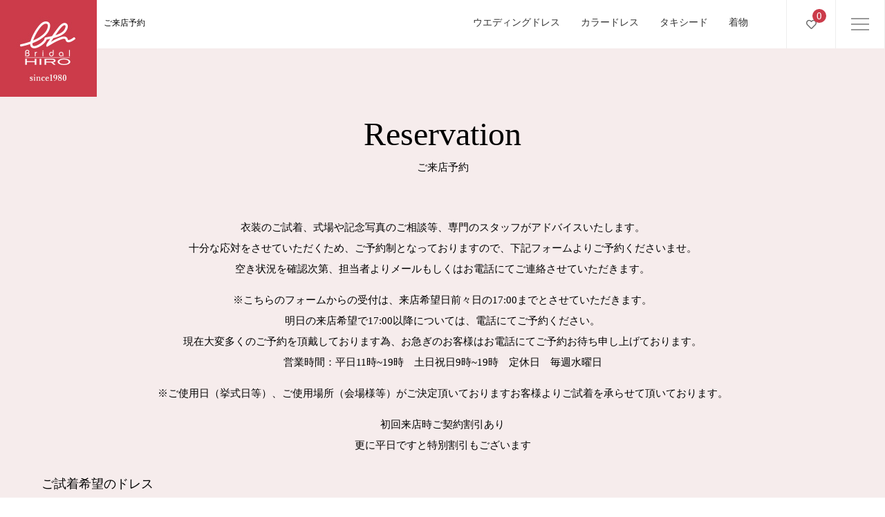

--- FILE ---
content_type: text/html; charset=UTF-8
request_url: https://www.bridal-hiro.com/reservation?post_id=8654
body_size: 11271
content:
<!DOCTYPE html>
<html lang="ja">

<head>
	<!-- Google Tag Manager 250924 -->
	<script>
		(function(w, d, s, l, i) {
			w[l] = w[l] || [];
			w[l].push({
				'gtm.start': new Date().getTime(),
				event: 'gtm.js'
			});
			var f = d.getElementsByTagName(s)[0],
				j = d.createElement(s),
				dl = l != 'dataLayer' ? '&l=' + l : '';
			j.async = true;
			j.src =
				'https://www.googletagmanager.com/gtm.js?id=' + i + dl;
			f.parentNode.insertBefore(j, f);
		})(window, document, 'script', 'dataLayer', 'GTM-NVLVQVG5');
	</script>
	<!-- End Google Tag Manager -->

	<meta http-equiv="Content-Type" content="text/html; charset=UTF-8" />

		<title>ご来店予約｜ウェディングドレスレンタルのブライダルヒロ　東京</title>	<meta name="google-site-verification" content="FVCkg5k89geQM_0siGnnoYK-EVQLSjqNY1Aw_bZatVg" />
	<meta name="viewport" content="width=device-width,initial-scale=1.0,user-scalable=no">

	<!-- Google Tag Manager -->
	<script>
		(function(w, d, s, l, i) {
			w[l] = w[l] || [];
			w[l].push({
				'gtm.start': new Date().getTime(),
				event: 'gtm.js'
			});
			var f = d.getElementsByTagName(s)[0],
				j = d.createElement(s),
				dl = l != 'dataLayer' ? '&l=' + l : '';
			j.async = true;
			j.src =
				'https://www.googletagmanager.com/gtm.js?id=' + i + dl;
			f.parentNode.insertBefore(j, f);
		})(window, document, 'script', 'dataLayer', 'GTM-W72QGP9');
	</script>
	<!-- End Google Tag Manager -->

	<link rel="icon" href="https://www.bridal-hiro.com/bhwp/wp-content/themes/bridalhiro2018/img/favicon.ico">
	<link rel="shortcut icon" href="">
	<link rel="stylesheet" type="text/css" media="all" href="https://www.bridal-hiro.com/bhwp/wp-content/themes/bridalhiro2018/css/html5-doctor-reset-stylesheet.css">
	<link rel="stylesheet" type="text/css" media="all" href="https://www.bridal-hiro.com/bhwp/wp-content/themes/bridalhiro2018/css/parts.css">
	<link rel="stylesheet" type="text/css" media="all" href="https://www.bridal-hiro.com/bhwp/wp-content/themes/bridalhiro2018/css/style.css">
	<link rel="stylesheet" type="text/css" media="all" href="https://www.bridal-hiro.com/bhwp/wp-content/themes/bridalhiro2018/css/top.css">
	<link rel="stylesheet" type="text/css" media="all" href="https://www.bridal-hiro.com/bhwp/wp-content/themes/bridalhiro2018/css/contents.css">
			<link rel="stylesheet" type="text/css" media="all" href="https://www.bridal-hiro.com/bhwp/wp-content/themes/bridalhiro2018/css/iziModal.css">
	<link rel="stylesheet" type="text/css" media="all" href="https://www.bridal-hiro.com/bhwp/wp-content/themes/bridalhiro2018/css/pikaday.css">
	<link rel="stylesheet" type="text/css" media="all" href="https://use.fontawesome.com/releases/v5.1.0/css/all.css" integrity="sha384-lKuwvrZot6UHsBSfcMvOkWwlCMgc0TaWr+30HWe3a4ltaBwTZhyTEggF5tJv8tbt" crossorigin="anonymous">
	<link rel="stylesheet" type="text/css" media="all" href="//cdnjs.cloudflare.com/ajax/libs/animate.css/3.2.0/animate.min.css">
	<link rel="pingback" href="https://www.bridal-hiro.com/bhwp/xmlrpc.php" />
		<meta name='robots' content='max-image-preview:large' />
<link rel="alternate" type="application/rss+xml" title="ブランドドレス・ウェディングドレスレンタル東京の貸衣装サロン　| ブライダルHIRO &raquo; 来店予約 のコメントのフィード" href="https://www.bridal-hiro.com/reservation/feed" />
<script type="text/javascript">
window._wpemojiSettings = {"baseUrl":"https:\/\/s.w.org\/images\/core\/emoji\/14.0.0\/72x72\/","ext":".png","svgUrl":"https:\/\/s.w.org\/images\/core\/emoji\/14.0.0\/svg\/","svgExt":".svg","source":{"concatemoji":"https:\/\/www.bridal-hiro.com\/bhwp\/wp-includes\/js\/wp-emoji-release.min.js?ver=6.1.9"}};
/*! This file is auto-generated */
!function(e,a,t){var n,r,o,i=a.createElement("canvas"),p=i.getContext&&i.getContext("2d");function s(e,t){var a=String.fromCharCode,e=(p.clearRect(0,0,i.width,i.height),p.fillText(a.apply(this,e),0,0),i.toDataURL());return p.clearRect(0,0,i.width,i.height),p.fillText(a.apply(this,t),0,0),e===i.toDataURL()}function c(e){var t=a.createElement("script");t.src=e,t.defer=t.type="text/javascript",a.getElementsByTagName("head")[0].appendChild(t)}for(o=Array("flag","emoji"),t.supports={everything:!0,everythingExceptFlag:!0},r=0;r<o.length;r++)t.supports[o[r]]=function(e){if(p&&p.fillText)switch(p.textBaseline="top",p.font="600 32px Arial",e){case"flag":return s([127987,65039,8205,9895,65039],[127987,65039,8203,9895,65039])?!1:!s([55356,56826,55356,56819],[55356,56826,8203,55356,56819])&&!s([55356,57332,56128,56423,56128,56418,56128,56421,56128,56430,56128,56423,56128,56447],[55356,57332,8203,56128,56423,8203,56128,56418,8203,56128,56421,8203,56128,56430,8203,56128,56423,8203,56128,56447]);case"emoji":return!s([129777,127995,8205,129778,127999],[129777,127995,8203,129778,127999])}return!1}(o[r]),t.supports.everything=t.supports.everything&&t.supports[o[r]],"flag"!==o[r]&&(t.supports.everythingExceptFlag=t.supports.everythingExceptFlag&&t.supports[o[r]]);t.supports.everythingExceptFlag=t.supports.everythingExceptFlag&&!t.supports.flag,t.DOMReady=!1,t.readyCallback=function(){t.DOMReady=!0},t.supports.everything||(n=function(){t.readyCallback()},a.addEventListener?(a.addEventListener("DOMContentLoaded",n,!1),e.addEventListener("load",n,!1)):(e.attachEvent("onload",n),a.attachEvent("onreadystatechange",function(){"complete"===a.readyState&&t.readyCallback()})),(e=t.source||{}).concatemoji?c(e.concatemoji):e.wpemoji&&e.twemoji&&(c(e.twemoji),c(e.wpemoji)))}(window,document,window._wpemojiSettings);
</script>
<style type="text/css">
img.wp-smiley,
img.emoji {
	display: inline !important;
	border: none !important;
	box-shadow: none !important;
	height: 1em !important;
	width: 1em !important;
	margin: 0 0.07em !important;
	vertical-align: -0.1em !important;
	background: none !important;
	padding: 0 !important;
}
</style>
	<link rel='stylesheet' id='wp-block-library-css' href='https://www.bridal-hiro.com/bhwp/wp-includes/css/dist/block-library/style.min.css?ver=6.1.9' type='text/css' media='all' />
<link rel='stylesheet' id='classic-theme-styles-css' href='https://www.bridal-hiro.com/bhwp/wp-includes/css/classic-themes.min.css?ver=1' type='text/css' media='all' />
<style id='global-styles-inline-css' type='text/css'>
body{--wp--preset--color--black: #000000;--wp--preset--color--cyan-bluish-gray: #abb8c3;--wp--preset--color--white: #ffffff;--wp--preset--color--pale-pink: #f78da7;--wp--preset--color--vivid-red: #cf2e2e;--wp--preset--color--luminous-vivid-orange: #ff6900;--wp--preset--color--luminous-vivid-amber: #fcb900;--wp--preset--color--light-green-cyan: #7bdcb5;--wp--preset--color--vivid-green-cyan: #00d084;--wp--preset--color--pale-cyan-blue: #8ed1fc;--wp--preset--color--vivid-cyan-blue: #0693e3;--wp--preset--color--vivid-purple: #9b51e0;--wp--preset--gradient--vivid-cyan-blue-to-vivid-purple: linear-gradient(135deg,rgba(6,147,227,1) 0%,rgb(155,81,224) 100%);--wp--preset--gradient--light-green-cyan-to-vivid-green-cyan: linear-gradient(135deg,rgb(122,220,180) 0%,rgb(0,208,130) 100%);--wp--preset--gradient--luminous-vivid-amber-to-luminous-vivid-orange: linear-gradient(135deg,rgba(252,185,0,1) 0%,rgba(255,105,0,1) 100%);--wp--preset--gradient--luminous-vivid-orange-to-vivid-red: linear-gradient(135deg,rgba(255,105,0,1) 0%,rgb(207,46,46) 100%);--wp--preset--gradient--very-light-gray-to-cyan-bluish-gray: linear-gradient(135deg,rgb(238,238,238) 0%,rgb(169,184,195) 100%);--wp--preset--gradient--cool-to-warm-spectrum: linear-gradient(135deg,rgb(74,234,220) 0%,rgb(151,120,209) 20%,rgb(207,42,186) 40%,rgb(238,44,130) 60%,rgb(251,105,98) 80%,rgb(254,248,76) 100%);--wp--preset--gradient--blush-light-purple: linear-gradient(135deg,rgb(255,206,236) 0%,rgb(152,150,240) 100%);--wp--preset--gradient--blush-bordeaux: linear-gradient(135deg,rgb(254,205,165) 0%,rgb(254,45,45) 50%,rgb(107,0,62) 100%);--wp--preset--gradient--luminous-dusk: linear-gradient(135deg,rgb(255,203,112) 0%,rgb(199,81,192) 50%,rgb(65,88,208) 100%);--wp--preset--gradient--pale-ocean: linear-gradient(135deg,rgb(255,245,203) 0%,rgb(182,227,212) 50%,rgb(51,167,181) 100%);--wp--preset--gradient--electric-grass: linear-gradient(135deg,rgb(202,248,128) 0%,rgb(113,206,126) 100%);--wp--preset--gradient--midnight: linear-gradient(135deg,rgb(2,3,129) 0%,rgb(40,116,252) 100%);--wp--preset--duotone--dark-grayscale: url('#wp-duotone-dark-grayscale');--wp--preset--duotone--grayscale: url('#wp-duotone-grayscale');--wp--preset--duotone--purple-yellow: url('#wp-duotone-purple-yellow');--wp--preset--duotone--blue-red: url('#wp-duotone-blue-red');--wp--preset--duotone--midnight: url('#wp-duotone-midnight');--wp--preset--duotone--magenta-yellow: url('#wp-duotone-magenta-yellow');--wp--preset--duotone--purple-green: url('#wp-duotone-purple-green');--wp--preset--duotone--blue-orange: url('#wp-duotone-blue-orange');--wp--preset--font-size--small: 13px;--wp--preset--font-size--medium: 20px;--wp--preset--font-size--large: 36px;--wp--preset--font-size--x-large: 42px;--wp--preset--spacing--20: 0.44rem;--wp--preset--spacing--30: 0.67rem;--wp--preset--spacing--40: 1rem;--wp--preset--spacing--50: 1.5rem;--wp--preset--spacing--60: 2.25rem;--wp--preset--spacing--70: 3.38rem;--wp--preset--spacing--80: 5.06rem;}:where(.is-layout-flex){gap: 0.5em;}body .is-layout-flow > .alignleft{float: left;margin-inline-start: 0;margin-inline-end: 2em;}body .is-layout-flow > .alignright{float: right;margin-inline-start: 2em;margin-inline-end: 0;}body .is-layout-flow > .aligncenter{margin-left: auto !important;margin-right: auto !important;}body .is-layout-constrained > .alignleft{float: left;margin-inline-start: 0;margin-inline-end: 2em;}body .is-layout-constrained > .alignright{float: right;margin-inline-start: 2em;margin-inline-end: 0;}body .is-layout-constrained > .aligncenter{margin-left: auto !important;margin-right: auto !important;}body .is-layout-constrained > :where(:not(.alignleft):not(.alignright):not(.alignfull)){max-width: var(--wp--style--global--content-size);margin-left: auto !important;margin-right: auto !important;}body .is-layout-constrained > .alignwide{max-width: var(--wp--style--global--wide-size);}body .is-layout-flex{display: flex;}body .is-layout-flex{flex-wrap: wrap;align-items: center;}body .is-layout-flex > *{margin: 0;}:where(.wp-block-columns.is-layout-flex){gap: 2em;}.has-black-color{color: var(--wp--preset--color--black) !important;}.has-cyan-bluish-gray-color{color: var(--wp--preset--color--cyan-bluish-gray) !important;}.has-white-color{color: var(--wp--preset--color--white) !important;}.has-pale-pink-color{color: var(--wp--preset--color--pale-pink) !important;}.has-vivid-red-color{color: var(--wp--preset--color--vivid-red) !important;}.has-luminous-vivid-orange-color{color: var(--wp--preset--color--luminous-vivid-orange) !important;}.has-luminous-vivid-amber-color{color: var(--wp--preset--color--luminous-vivid-amber) !important;}.has-light-green-cyan-color{color: var(--wp--preset--color--light-green-cyan) !important;}.has-vivid-green-cyan-color{color: var(--wp--preset--color--vivid-green-cyan) !important;}.has-pale-cyan-blue-color{color: var(--wp--preset--color--pale-cyan-blue) !important;}.has-vivid-cyan-blue-color{color: var(--wp--preset--color--vivid-cyan-blue) !important;}.has-vivid-purple-color{color: var(--wp--preset--color--vivid-purple) !important;}.has-black-background-color{background-color: var(--wp--preset--color--black) !important;}.has-cyan-bluish-gray-background-color{background-color: var(--wp--preset--color--cyan-bluish-gray) !important;}.has-white-background-color{background-color: var(--wp--preset--color--white) !important;}.has-pale-pink-background-color{background-color: var(--wp--preset--color--pale-pink) !important;}.has-vivid-red-background-color{background-color: var(--wp--preset--color--vivid-red) !important;}.has-luminous-vivid-orange-background-color{background-color: var(--wp--preset--color--luminous-vivid-orange) !important;}.has-luminous-vivid-amber-background-color{background-color: var(--wp--preset--color--luminous-vivid-amber) !important;}.has-light-green-cyan-background-color{background-color: var(--wp--preset--color--light-green-cyan) !important;}.has-vivid-green-cyan-background-color{background-color: var(--wp--preset--color--vivid-green-cyan) !important;}.has-pale-cyan-blue-background-color{background-color: var(--wp--preset--color--pale-cyan-blue) !important;}.has-vivid-cyan-blue-background-color{background-color: var(--wp--preset--color--vivid-cyan-blue) !important;}.has-vivid-purple-background-color{background-color: var(--wp--preset--color--vivid-purple) !important;}.has-black-border-color{border-color: var(--wp--preset--color--black) !important;}.has-cyan-bluish-gray-border-color{border-color: var(--wp--preset--color--cyan-bluish-gray) !important;}.has-white-border-color{border-color: var(--wp--preset--color--white) !important;}.has-pale-pink-border-color{border-color: var(--wp--preset--color--pale-pink) !important;}.has-vivid-red-border-color{border-color: var(--wp--preset--color--vivid-red) !important;}.has-luminous-vivid-orange-border-color{border-color: var(--wp--preset--color--luminous-vivid-orange) !important;}.has-luminous-vivid-amber-border-color{border-color: var(--wp--preset--color--luminous-vivid-amber) !important;}.has-light-green-cyan-border-color{border-color: var(--wp--preset--color--light-green-cyan) !important;}.has-vivid-green-cyan-border-color{border-color: var(--wp--preset--color--vivid-green-cyan) !important;}.has-pale-cyan-blue-border-color{border-color: var(--wp--preset--color--pale-cyan-blue) !important;}.has-vivid-cyan-blue-border-color{border-color: var(--wp--preset--color--vivid-cyan-blue) !important;}.has-vivid-purple-border-color{border-color: var(--wp--preset--color--vivid-purple) !important;}.has-vivid-cyan-blue-to-vivid-purple-gradient-background{background: var(--wp--preset--gradient--vivid-cyan-blue-to-vivid-purple) !important;}.has-light-green-cyan-to-vivid-green-cyan-gradient-background{background: var(--wp--preset--gradient--light-green-cyan-to-vivid-green-cyan) !important;}.has-luminous-vivid-amber-to-luminous-vivid-orange-gradient-background{background: var(--wp--preset--gradient--luminous-vivid-amber-to-luminous-vivid-orange) !important;}.has-luminous-vivid-orange-to-vivid-red-gradient-background{background: var(--wp--preset--gradient--luminous-vivid-orange-to-vivid-red) !important;}.has-very-light-gray-to-cyan-bluish-gray-gradient-background{background: var(--wp--preset--gradient--very-light-gray-to-cyan-bluish-gray) !important;}.has-cool-to-warm-spectrum-gradient-background{background: var(--wp--preset--gradient--cool-to-warm-spectrum) !important;}.has-blush-light-purple-gradient-background{background: var(--wp--preset--gradient--blush-light-purple) !important;}.has-blush-bordeaux-gradient-background{background: var(--wp--preset--gradient--blush-bordeaux) !important;}.has-luminous-dusk-gradient-background{background: var(--wp--preset--gradient--luminous-dusk) !important;}.has-pale-ocean-gradient-background{background: var(--wp--preset--gradient--pale-ocean) !important;}.has-electric-grass-gradient-background{background: var(--wp--preset--gradient--electric-grass) !important;}.has-midnight-gradient-background{background: var(--wp--preset--gradient--midnight) !important;}.has-small-font-size{font-size: var(--wp--preset--font-size--small) !important;}.has-medium-font-size{font-size: var(--wp--preset--font-size--medium) !important;}.has-large-font-size{font-size: var(--wp--preset--font-size--large) !important;}.has-x-large-font-size{font-size: var(--wp--preset--font-size--x-large) !important;}
.wp-block-navigation a:where(:not(.wp-element-button)){color: inherit;}
:where(.wp-block-columns.is-layout-flex){gap: 2em;}
.wp-block-pullquote{font-size: 1.5em;line-height: 1.6;}
</style>
<link rel='stylesheet' id='wp-pagenavi-css' href='https://www.bridal-hiro.com/bhwp/wp-content/plugins/wp-pagenavi/pagenavi-css.css?ver=2.70' type='text/css' media='all' />
<script type='text/javascript' src='https://www.bridal-hiro.com/bhwp/wp-includes/js/jquery/jquery.min.js?ver=3.6.1' id='jquery-core-js'></script>
<script type='text/javascript' src='https://www.bridal-hiro.com/bhwp/wp-includes/js/jquery/jquery-migrate.min.js?ver=3.3.2' id='jquery-migrate-js'></script>
<script type='text/javascript' src='https://www.bridal-hiro.com/bhwp/wp-content/themes/bridalhiro2018/js/bridalhiro.js?ver=6.1.9' id='bridalhiro-js'></script>
<link rel="https://api.w.org/" href="https://www.bridal-hiro.com/wp-json/" /><link rel="alternate" type="application/json" href="https://www.bridal-hiro.com/wp-json/wp/v2/pages/252" /><link rel="alternate" type="application/json+oembed" href="https://www.bridal-hiro.com/wp-json/oembed/1.0/embed?url=https%3A%2F%2Fwww.bridal-hiro.com%2Freservation" />
<link rel="alternate" type="text/xml+oembed" href="https://www.bridal-hiro.com/wp-json/oembed/1.0/embed?url=https%3A%2F%2Fwww.bridal-hiro.com%2Freservation&#038;format=xml" />
<link rel="icon" href="https://www.bridal-hiro.com/bhwp/wp-content/uploads/2020/10/cropped-favicon-4-32x32.jpg" sizes="32x32" />
<link rel="icon" href="https://www.bridal-hiro.com/bhwp/wp-content/uploads/2020/10/cropped-favicon-4-192x192.jpg" sizes="192x192" />
<link rel="apple-touch-icon" href="https://www.bridal-hiro.com/bhwp/wp-content/uploads/2020/10/cropped-favicon-4-180x180.jpg" />
<meta name="msapplication-TileImage" content="https://www.bridal-hiro.com/bhwp/wp-content/uploads/2020/10/cropped-favicon-4-270x270.jpg" />

	<script src="https://ajax.googleapis.com/ajax/libs/jquery/3.5.1/jquery.min.js"></script>
	<script src="https://www.bridal-hiro.com/bhwp/wp-content/themes/bridalhiro2018/js/Groject.ImageSwitch.yui.js"></script>
	<script src="https://www.bridal-hiro.com/bhwp/wp-content/themes/bridalhiro2018/js/iziModal.min.js"></script>
	<script src="https://www.bridal-hiro.com/bhwp/wp-content/themes/bridalhiro2018/js/jquery.matchHeight.js"></script>
	<script src="https://www.bridal-hiro.com/bhwp/wp-content/themes/bridalhiro2018/js/module.js"></script>
	<link rel="SHORTCUT ICON" href="https://www.bridal-hiro.com/bhwp/wp-content/themes/bridalhiro2018/img/favicon.ico">
	<meta name="google-site-verification" content="eMFrJJ8Ii3FFxgn2fbmePva6UgdNL-sGOYNzTIr5PNU" />

	<!-- Meta Pixel Code -->
	<script>
		! function(f, b, e, v, n, t, s) {
			if (f.fbq) return;
			n = f.fbq = function() {
				n.callMethod ? n.callMethod.apply(n, arguments) : n.queue.push(arguments)
			};
			if (!f._fbq) f._fbq = n;
			n.push = n;
			n.loaded = !0;
			n.version = '2.0';
			n.queue = [];
			t = b.createElement(e);
			t.async = !0;
			t.src = v;
			s = b.getElementsByTagName(e)[0];
			s.parentNode.insertBefore(t, s)
		}(window, document, 'script', 'https://connect.facebook.net/en_US/fbevents.js');
		fbq('init', '1221244300017020');
		fbq('track', 'PageView');
	</script>
	<noscript><img height="1" width="1" style="display:none" src="https://www.facebook.com/tr?id=1221244300017020&ev=PageView&noscript=1" /></noscript>
	<!-- End Meta Pixel Code -->
</head>

<body data-rsssl=1 id="<br />
<b>Warning</b>:  Undefined variable $bodyId in <b>/home/bridalhiro/public_html/bhwp/wp-content/themes/bridalhiro2018/header.php</b> on line <b>245</b><br />
">
	<!-- Google Tag Manager (noscript) 250924 -->
	<noscript><iframe src="https://www.googletagmanager.com/ns.html?id=GTM-NVLVQVG5"
			height="0" width="0" style="display:none;visibility:hidden"></iframe></noscript>
	<!-- End Google Tag Manager (noscript) -->

	<!-- Google Tag Manager (noscript) -->
	<noscript><iframe src="https://www.googletagmanager.com/ns.html?id=GTM-W72QGP9"
			height="0" width="0" style="display:none;visibility:hidden"></iframe></noscript>
	<!-- End Google Tag Manager (noscript) -->
	<header id="header-global">
		<div class="cont-header">
			<p class="logo"><a href="https://www.bridal-hiro.com"><img src="https://www.bridal-hiro.com/bhwp/wp-content/themes/bridalhiro2018/img/logo_hiro.jpg" alt="株式会社ブライダルHIRO"></a></p>
			<h1>ご来店予約</h1>			<div class="menu-container">
				<nav class="menu">
					<ul class="nav-main">
						<li><a href="https://www.bridal-hiro.com/wedding">ウエディングドレス</a></li>
						<li><a href="https://www.bridal-hiro.com/color">カラードレス</a></li>
						<li><a href="https://www.bridal-hiro.com/items#item-tuxedo">タキシード</a></li>
						<li><a href="javascript:void(0)">着物</a>
							<div class="mega-menu">
								<div class="inner">
									<p>お着物は、3,000着のお取扱いがございます。</p>
									<ul>
										<li><a href="https://www.bridal-hiro.com/waso/shiromuku"><img src="https://www.bridal-hiro.com/bhwp/wp-content/themes/bridalhiro2018/img/thumb_header_shiromuku.jpg"><span>白無垢</span></a></li>
										<li><a href="https://www.bridal-hiro.com/waso/irouchikake"><img src="https://www.bridal-hiro.com/bhwp/wp-content/themes/bridalhiro2018/img/thumb_header_uchikake.jpg"><span>色打掛</span></a></li>
										<li><a href="https://www.bridal-hiro.com/waso/furisode"><img src="https://www.bridal-hiro.com/bhwp/wp-content/themes/bridalhiro2018/img/thumb_header_furisode.jpg"><span>振袖</span></a></li>
										<li><a href="https://www.bridal-hiro.com/items#item-kimono"><img src="https://www.bridal-hiro.com/bhwp/wp-content/themes/bridalhiro2018/img/thumb_header_tomesode.jpg"><span>留袖</span></a></li>
										<li><a href="https://www.bridal-hiro.com/items#item-celemony"><img src="https://www.bridal-hiro.com/bhwp/wp-content/themes/bridalhiro2018/img/thumb_header_houmongi.jpg"><span>訪問着</span></a></li>
										<li><a href="https://www.bridal-hiro.com/items#item-celemony"><img src="https://www.bridal-hiro.com/bhwp/wp-content/themes/bridalhiro2018/img/thumb_header_ceremony.jpg"><span>入学式 卒業式</span></a></li>
									</ul>
								</div>
							</div>
						</li>
					</ul>
					<ul class="nav-sub">
						<li class="tel">
							<a href="tel:03-3713-5533" onclick="ga('send', 'event', 'telcategory', 'telaction');" class="icon-fav"><i class="fas fa-phone"></i></a>
						</li>
						<li class="like">
							<a href="https://www.bridal-hiro.com/keeplist" class="icon-fav"><i class="far fa-heart"></i><span>0</span></a>
						</li>
						<li>
							<a href="javascript:void(0)" class="btn-submenu" data-iziModal-open=".iziModal">
								<i class="icon-menu">
									<span></span>
									<span></span>
									<span></span>
								</i>
							</a>
						</li>
					</ul>
				</nav>
			</div>
		</div>
	</header>
	<div class="nav-modal">
		<div class="cont-modal demo demo02 switch">
			<div class="cont-modal-inner">
				<ul class="nav-modal-info">
					<li>
						<ul>
							<li><a href="https://www.bridal-hiro.com/reservation" class="btn btn-red">来店予約</a></li>
							<li><a href="https://www.bridal-hiro.com/contact" class="btn btn-russet">お問い合わせ</a></li>
						</ul>
					</li>
					<li class="tel"><a href="tel:03-3713-5533" onclick="ga('send', 'event', 'telcategory', 'telaction');"><span>03-3713-5533</span></a></li>
				</ul>
				<ul class="nav-modal-main">
					<li><a href="https://www.bridal-hiro.com/wedding"><span>ウエディングドレス</span></a></li>
					<li><a href="https://www.bridal-hiro.com/color"><span>カラードレス</span></a></li>
					<li><a href="https://www.bridal-hiro.com/items#item-tuxedo"><span>タキシード</span></a></li>
					<li><a class="menu"><span>着物</span></a>
						<ul class="child">

							<li><a href="https://www.bridal-hiro.com/waso/shiromuku">白無垢</a></li>
							<li><a href="https://www.bridal-hiro.com/waso/irouchikake">色打掛</a></li>
							<li><a href="https://www.bridal-hiro.com/waso/furisode">振袖</a></li>
							<li><a href="https://www.bridal-hiro.com/items#item-kimono">留袖</a></li>
							<li><a href="https://www.bridal-hiro.com/items#item-celemony">訪問着</a></li>
							<li><a href="https://www.bridal-hiro.com/items#item-celemony">入学式 卒業式</a></li>
						</ul>
					</li>
					<li><a href="https://www.bridal-hiro.com/items#item-family"><span>親族衣裳</span></a></li>
				</ul>
				<div class="nav-modal-sub">
					<ul>
						<li><a href="https://www.bridal-hiro.com/rentalplan">レンタルプラン</a></li>
						<li><a href="https://www.bridal-hiro.com/%e5%85%88%e8%bc%a9%e8%8a%b1%e5%ab%81%e6%a7%98%e3%81%94%e7%b4%b9%e4%bb%8b">先輩花嫁ご紹介</a></li>
						<li><a href="https://www.bridal-hiro.com/items">取扱商品</a></li>
						<li><a href="https://www.bridal-hiro.com/sellyourdress">ドレス・着物買取</a></li>
					</ul>
					<ul>
						<li><a href="https://www.bridal-hiro.com/shopinfo">サロン紹介</a></li>
						<li><a href="https://www.bridal-hiro.com/news">プレス＆ニュース</a></li>
												<li><a href="https://www.bridal-hiro.com/recruit">採用情報</a></li>
						<li><a href="https://www.bridal-hiro.com/privacy">プライバシーポリシー</a></li>
					</ul>
				</div>
			</div>
			<a href="javascript:void(0)" data-izimodal-close="" class="close">Close<i class="fas fa-times"></i></a>
		</div>
	</div><div class="cont-main cont-second">
<div class="cont-secondary">
<h2>Reservation<span>ご来店予約</span></h2>
<div class="lead">
<p>衣装のご試着、式場や記念写真のご相談等、専門のスタッフがアドバイスいたします。<br />
十分な応対をさせていただくため、ご予約制となっておりますので、下記フォームよりご予約くださいませ。<br />
空き状況を確認次第、担当者よりメールもしくはお電話にてご連絡させていただきます。</p>
<p>※こちらのフォームからの受付は、来店希望日前々日の17:00までとさせていただきます。<br />
明日の来店希望で17:00以降については、電話にてご予約ください。<br />
現在大変多くのご予約を頂戴しております為、お急ぎのお客様はお電話にてご予約お待ち申し上げております。<br />
営業時間：平日11時~19時　土日祝日9時~19時　定休日　毎週水曜日</p>
<p>※ご使用日（挙式日等）、ご使用場所（会場様等）がご決定頂いておりますお客様よりご試着を承らせて頂いております。</p>
<p>初回来店時ご契約割引あり<br />
更に平日ですと特別割引もございます</p>
</div>
<div class="cont-reserve">
<div class="unit-info">
<h4 class="ttl-line-left">ご試着希望のドレス</h4>
<ul class="list-like">
<li><a href="https://www.bridal-hiro.com/dresses/%e3%80%90%ef%bd%81%ef%bd%8e%ef%bd%94%ef%bd%85%ef%bd%90%ef%bd%92%ef%bd%89%ef%bd%8d%ef%bd%81%e3%80%91cd0349"><img src="https://www.bridal-hiro.com/bhwp/wp-content/uploads/2019/11/ant0165sp-350x493.jpg" alt="【ANTEPRIMA】CD0349"></a></li>
</ul>
</div>
<!-- jQuery UIのCSS -->
<link rel="stylesheet" href="https://ajax.googleapis.com/ajax/libs/jqueryui/1.13.2/themes/base/jquery-ui.css">
<!-- jQuery本体 -->
<!-- jQuery UI本体 -->
<script src="https://ajax.googleapis.com/ajax/libs/jqueryui/1.13.2/jquery-ui.min.js"></script>
<!-- 日本語化ファイル -->
<script src="https://ajax.googleapis.com/ajax/libs/jqueryui/1/i18n/jquery.ui.datepicker-ja.min.js"></script>
<script>
$("#datepicker").datepicker();
jQuery(function($) {
    // 祝日データを格納するオブジェクト
    var holidays = {};

    // 祝日データをAPIから取得
    $.getJSON('https://holidays-jp.github.io/api/v1/date.json', function(data) {
        holidays = data; // 取得したデータを格納
    });

    $("input[name='date1']").datepicker({
        dateFormat: 'yy年mm月dd日', // 日付のフォーマットを指定
        minDate: 0, // 過去の日付を選択不可に設定
        onSelect: function(dateText, inst) {
            var selectedDate = $(this).datepicker('getDate');
            if (selectedDate !== null) {
                var youbi1 = selectedDate.getDay(); // 曜日を取得
                var formattedDateForAPI = $.datepicker.formatDate('yy-mm-dd', selectedDate); // API用の日付フォーマット

                // 平日の場合の処理（土日および祝日ではない場合）
                if (youbi1 !== 0 && youbi1 !== 6 && !holidays[formattedDateForAPI]) {
                    // 特定の時間帯の選択肢を非表示にする
                    $('select.form-child1').children('option[value="09：00"]').hide();
                } else {
                    // 土日または祝日の場合は全ての選択肢を表示
                    $('select.form-child1').children('option').show();
                }
            }
        }
    });
});
$("#2datepicker").datepicker();
jQuery(function($) {
    // 祝日データを格納するオブジェクト
    var holidays = {};

    // 祝日データをAPIから取得
    $.getJSON('https://holidays-jp.github.io/api/v1/date.json', function(data) {
        holidays = data; // 取得したデータを格納
    });

    $("input[name='date2']").datepicker({
        dateFormat: 'yy年mm月dd日', // 日付のフォーマットを指定
        minDate: 0, // 過去の日付を選択不可に設定
        onSelect: function(dateText, inst) {
            var selectedDate = $(this).datepicker('getDate');
            if (selectedDate !== null) {
                var youbi1 = selectedDate.getDay(); // 曜日を取得
                var formattedDateForAPI = $.datepicker.formatDate('yy-mm-dd', selectedDate); // API用の日付フォーマット

                // 平日の場合の処理（土日および祝日ではない場合）
                if (youbi1 !== 0 && youbi1 !== 6 && !holidays[formattedDateForAPI]) {
                    // 特定の時間帯の選択肢を非表示にする
                    $('select.form-child2').children('option[value="09：00"]').hide();
                } else {
                    // 土日または祝日の場合は全ての選択肢を表示
                    $('select.form-child2').children('option').show();
                }
            }
        }
    });
});
$("#3datepicker").datepicker();
jQuery(function($) {
    // 祝日データを格納するオブジェクト
    var holidays = {};

    // 祝日データをAPIから取得
    $.getJSON('https://holidays-jp.github.io/api/v1/date.json', function(data) {
        holidays = data; // 取得したデータを格納
    });

    $("input[name='date3']").datepicker({
        dateFormat: 'yy年mm月dd日', // 日付のフォーマットを指定
        minDate: 0, // 過去の日付を選択不可に設定
        onSelect: function(dateText, inst) {
            var selectedDate = $(this).datepicker('getDate');
            if (selectedDate !== null) {
                var youbi1 = selectedDate.getDay(); // 曜日を取得
                var formattedDateForAPI = $.datepicker.formatDate('yy-mm-dd', selectedDate); // API用の日付フォーマット

                // 平日の場合の処理（土日および祝日ではない場合）
                if (youbi1 !== 0 && youbi1 !== 6 && !holidays[formattedDateForAPI]) {
                    // 特定の時間帯の選択肢を非表示にする
                    $('select.form-child3').children('option[value="09：00"]').hide();
                } else {
                    // 土日または祝日の場合は全ての選択肢を表示
                    $('select.form-child3').children('option').show();
                }
            }
        }
    });
});
</script>
<div id="mw_wp_form_mw-wp-form-6197" class="mw_wp_form mw_wp_form_input  ">
					<form method="post" action="" enctype="multipart/form-data"><p>
<input type="hidden" name="keepDress" value="" />
<br />

<input type="hidden" name="prevDress" value="
【ANTEPRIMA】CD0349
https://www.bridal-hiro.com/dresses/%e3%80%90%ef%bd%81%ef%bd%8e%ef%bd%94%ef%bd%85%ef%bd%90%ef%bd%92%ef%bd%89%ef%bd%8d%ef%bd%81%e3%80%91cd0349
" />
</p>
<p>お客様情報</p>
<div class="unit-info">
<table class="table-data" width="100%" cellspacing="0" cellpadding="0">
<tbody>
<tr>
<th>ご希望ドレス</th>
<td>
<input type="text" name="dress" size="60" value="【ANTEPRIMA】CD0349" />
</td>
</tr>
<tr>
<th>お名前<span class="must-icon">必須</span></th>
<td>
<input type="text" name="name" class="input-m js-validate-required" size="60" value="" />
</td>
</tr>
<tr>
<th>お名前（フリガナ）<span class="must-icon">必須</span></th>
<td>
<input type="text" name="kana" class="input-m js-validate-required-kana" size="60" value="" />
</td>
</tr>
<tr>
<th>お電話番号（半角）<span class="must-icon">必須</span></th>
<td>
<input type="text" name="tel" class="input-m js-validate-required-phone" size="60" value="" />
</td>
</tr>
<tr>
<th>メールアドレス<span class="must-icon">必須</span></th>
<td>
<div>
<input type="text" name="mail1" id="email" class="input-m js-validate-required-email-1" size="60" value="" />
</div>
<p class="mw_wp_form_preview-none">確認のため2度入力してください。</p>
<div class="mw_wp_form_preview-none">
<input type="text" name="mail2" id="re_email" class="input-m js-validate-required-email-2" size="60" value="" />
</div>
</td>
</tr>
</tbody>
</table>
</div>
<div class="unit-info">
<h4 class="ttl-line-left">ご来店希望日</h4>
<div class="notice">【ご来店予約についてのお願い】<br />
ご希望の日時をご送信頂いた時点では、「仮予約受付」となり、サロンスタッフからスケジュール調整後メールでのご返信回答か、<br />
お電話での回答をさせて頂くまで「正式なご来店予約」にはなりませんので、ご了承下さいませ。お電話なら当日のご予約も可能な限り承ります。<br />
また、<span style="color: #000000;"><strong>ご希望店舗の営業時間（<span style="color: #ff0000;">水曜日定休</span>）</strong></span>をご確認の上、来店される時間をお選びください。</div>
<table class="table-data" width="100%" cellspacing="0" cellpadding="0">
<tbody>
<tr>
<th>ご来店希望日<span class="must-icon">必須</span></th>
<td>
<div>第1希望</div>
<div></div>
<p><label>
<input type="text" name="date1" id="datepicker" size="30" value="" />
<span class="mw_wp_form_preview-none">日</span></label><label class="select-time">
<select name="time1" class="form-child1">
			<option value="時間未選択" >
			時間未選択		</option>
			<option value="09：00" >
			09：00		</option>
			<option value="11：00" >
			11：00		</option>
			<option value="13：00" >
			13：00		</option>
			<option value="15：00" >
			15：00		</option>
			<option value="17：00" >
			17：00		</option>
	</select>

<input type="hidden" name="__children[time1][]" value="{&quot;\u6642\u9593\u672a\u9078\u629e&quot;:&quot;\u6642\u9593\u672a\u9078\u629e&quot;,&quot;09\uff1a00&quot;:&quot;09\uff1a00&quot;,&quot;11\uff1a00&quot;:&quot;11\uff1a00&quot;,&quot;13\uff1a00&quot;:&quot;13\uff1a00&quot;,&quot;15\uff1a00&quot;:&quot;15\uff1a00&quot;,&quot;17\uff1a00&quot;:&quot;17\uff1a00&quot;}" />
</label></p>
<div>第2希望</div>
<p><label>
<input type="text" name="date2" id="2datepicker" size="30" value="" />
<span class="mw_wp_form_preview-none">日</span></label><label class="select-time">
<select name="time2" class="form-child2">
			<option value="時間未選択" >
			時間未選択		</option>
			<option value="09：00" >
			09：00		</option>
			<option value="11：00" >
			11：00		</option>
			<option value="13：00" >
			13：00		</option>
			<option value="15：00" >
			15：00		</option>
			<option value="17：00" >
			17：00		</option>
	</select>

<input type="hidden" name="__children[time2][]" value="{&quot;\u6642\u9593\u672a\u9078\u629e&quot;:&quot;\u6642\u9593\u672a\u9078\u629e&quot;,&quot;09\uff1a00&quot;:&quot;09\uff1a00&quot;,&quot;11\uff1a00&quot;:&quot;11\uff1a00&quot;,&quot;13\uff1a00&quot;:&quot;13\uff1a00&quot;,&quot;15\uff1a00&quot;:&quot;15\uff1a00&quot;,&quot;17\uff1a00&quot;:&quot;17\uff1a00&quot;}" />
</label></p>
<div>第3希望</div>
<p><label>
<input type="text" name="date3" id="3datepicker" size="30" value="" />
<span class="mw_wp_form_preview-none">日</span></label><label class="select-time">
<select name="time3" class="form-child3">
			<option value="時間未選択" >
			時間未選択		</option>
			<option value="09：00" >
			09：00		</option>
			<option value="11：00" >
			11：00		</option>
			<option value="13：00" >
			13：00		</option>
			<option value="15：00" >
			15：00		</option>
			<option value="17：00" >
			17：00		</option>
	</select>

<input type="hidden" name="__children[time3][]" value="{&quot;\u6642\u9593\u672a\u9078\u629e&quot;:&quot;\u6642\u9593\u672a\u9078\u629e&quot;,&quot;09\uff1a00&quot;:&quot;09\uff1a00&quot;,&quot;11\uff1a00&quot;:&quot;11\uff1a00&quot;,&quot;13\uff1a00&quot;:&quot;13\uff1a00&quot;,&quot;15\uff1a00&quot;:&quot;15\uff1a00&quot;,&quot;17\uff1a00&quot;:&quot;17\uff1a00&quot;}" />
</label></td>
</tr>
<tr>
<th>ご意見・ご質問・ご相談など</th>
<td>
<textarea name="textarea" cols="50" rows="5" ></textarea>
</td>
</tr>
</tbody>
</table>
</div>
<div class="unit-info">
<h4 class="ttl-line-left">挙式予定</h4>
<table class="table-data" width="100%" cellspacing="0" cellpadding="0">
<tbody>
<tr>
<th>挙式予定日（ご使用日）<span class="must-icon">必須</span></th>
<td>
<div>	<span class="mwform-radio-field horizontal-item">
		<label >
			<input type="radio" name="date-wedding" value="決定" checked='checked' class="js-validate-required" />
			<span class="mwform-radio-field-text">決定</span>
		</label>
	</span>

<input type="hidden" name="__children[date-wedding][]" value="{&quot;\u6c7a\u5b9a&quot;:&quot;\u6c7a\u5b9a&quot;}" />
</div>
<p>
<input type="text" name="schedule-comment" size="60" value="" />
<script type="text/javascript">
jQuery(function($) {
	$("input[name='schedule-comment']").datepicker({
		"yearSuffix":"\u5e74","dateFormat":"yy\u5e74mm\u6708dd\u65e5","dayNames":["\u65e5\u66dc\u65e5","\u6708\u66dc\u65e5","\u706b\u66dc\u65e5","\u6c34\u66dc\u65e5","\u6728\u66dc\u65e5","\u91d1\u66dc\u65e5","\u571f\u66dc\u65e5"],"dayNamesMin":["\u65e5","\u6708","\u706b","\u6c34","\u6728","\u91d1","\u571f"],"dayNamesShort":["\u65e5\u66dc","\u6708\u66dc","\u706b\u66dc","\u6c34\u66dc","\u6728\u66dc","\u91d1\u66dc","\u571f\u66dc"],"monthNames":["1\u6708","2\u6708","3\u6708","4\u6708","5\u6708","6\u6708","7\u6708","8\u6708","9\u6708","10\u6708","11\u6708","12\u6708"],"monthNamesShort":["1\u6708","2\u6708","3\u6708","4\u6708","5\u6708","6\u6708","7\u6708","8\u6708","9\u6708","10\u6708","11\u6708","12\u6708"],"showMonthAfterYear":"true","changeYear":"true","changeMonth":"true"	});
});
</script>
</td>
</tr>
<tr>
<th>挙式会場<span class="must-icon">必須</span></th>
<td>
<input type="text" name="place" class="input-m" size="60" value="" />
</td>
</tr>
</tbody>
</table>
</div>
<p>
<input type="submit" name="submitConfirm" value="ご入力内容を確認" class="btn btn-red btn-m btn-input btn-single-center"/>
<br />
</p>
<input type="hidden" name="mw-wp-form-form-id" value="6197" /><input type="hidden" name="mw_wp_form_token" value="d2dcf520de1c5a60b6472beb839b8e2578794dbba85237a795c20e991881d325" /></form>
				<!-- end .mw_wp_form --></div></div>
</div>
</div>
<footer id="footer-global">
<div class="cont-primary cont-footer">
<div class="footer-main">
<div class="info-footer">
<p><a href="https://www.bridal-hiro.com"><img src="https://www.bridal-hiro.com/bhwp/wp-content/themes/bridalhiro2018/img/logo_hiro.jpg" alt="株式会社ブライダルHIRO"></a></p>
<dl>
<dt>株式会社ブライダルHIRO</dt>
<dd>東京都目黒区碑文谷5-2-5 3Ｆ<br/>TEL：<a href="tel:03-3713-5533" onclick="ga('send', 'event', 'telcategory', 'telaction');">03-3713-5533</a><br/>営業時間：平日11:00～19:00、土日祝9:00～19:00 <br/>定休日：水曜日</dd>
</dl>
</div>
<nav class="nav-footer">
<ul>
<li><a href="https://www.bridal-hiro.com/wedding">ウエディングドレス</a></li>
<li><a href="https://www.bridal-hiro.com/color">カラードレス</a></li>
<li><a href="https://www.bridal-hiro.com/items#item-tuxedo">タキシード</a></li>
<li><a href="https://www.bridal-hiro.com/waso">着物</a></li>
<li><a href="https://www.bridal-hiro.com/items#item-family">親族衣裳</a></li>
</ul>
<ul>
<li><a href="https://www.bridal-hiro.com/rentalplan">レンタルプラン</a></li>
<li><a href="https://www.bridal-hiro.com/%e5%85%88%e8%bc%a9%e8%8a%b1%e5%ab%81%e6%a7%98%e3%81%94%e7%b4%b9%e4%bb%8b">先輩花嫁ご紹介</a></li>
<li><a href="https://www.bridal-hiro.com/items">取扱商品</a></li>
<li><a href="https://www.bridal-hiro.com/sellyourdress">ドレス・着物買取</a></li>
</ul>
<ul>
<li><a href="https://www.bridal-hiro.com/shopinfo">サロン紹介</a></li>
<li><a href="https://www.bridal-hiro.com/news">プレス＆ニュース</a></li>
<li><a href="https://www.bridal-hiro.com/recruit">採用情報</a></li>
<li><a href="https://www.bridal-hiro.com/privacy">プライバシーポリシー</a></li>
<li><a href="https://www.bridal-hiro.com/reservation">来店予約フォーム</a></li>
<li><a href="https://www.bridal-hiro.com/contact">お問い合わせ</a></li>
</ul>
</nav>
</div>
<div class="footer-sub">
<ul class="icons_sns">
<li><a href="https://www.instagram.com/bridal_hiro_tokyo/" target="_blank"><i class="fab fa-instagram fa-lg"></i></a></li>
<li><a href="https://www.facebook.com/%E3%83%96%E3%83%A9%E3%82%A4%E3%83%80%E3%83%ABhiro-743007599123090/" target="_blank"><i class="fab fa-facebook-f fa-lg"></i></a></li>
</ul>
<p class="copyright">Copyright &copy; BRIDAL HIRO. all rights reserved.</p>
</div>
</div>
</footer>
<!--/ footer-->
<script src="https://www.bridal-hiro.com/bhwp/wp-content/themes/bridalhiro2018/js/jquery.validationEngine.js"></script>
<script src="https://www.bridal-hiro.com/bhwp/wp-content/themes/bridalhiro2018/js/jquery.validationEngine-ja.js"></script>
<script>
jQuery(document).ready(function(){
jQuery('.mw_wp_form form').attr('id','form-reservation');
jQuery('.js-validate-required').addClass('validate[required]');
jQuery('.js-validate-required-kana').addClass('validate[required,custom[furigana]]');
jQuery('.js-validate-required-phone').addClass('validate[required,custom[phone]]');
jQuery('.js-validate-required-email-1').addClass('validate[required,custom[email]]');
jQuery('.js-validate-required-email-2').addClass('validate[required,equals[email]]');
jQuery("#form-reservation").validationEngine('attach', {
promptPosition: "inline",
});
});
</script>
<script src="https://www.bridal-hiro.com/bhwp/wp-content/themes/bridalhiro2018/js/pikaday.js"></script>
<script>
var picker1 = new Pikaday(
{
field: document.getElementById('datepicker1'),
firstDay: 1,
minDate: new Date(),
maxDate: new Date(2021, 12, 31),
yearRange: [2000,2021]
});
var picker2 = new Pikaday(
{
field: document.getElementById('datepicker2'),
firstDay: 1,
minDate: new Date(),
maxDate: new Date(2021, 12, 31),
yearRange: [2000,2021]
});
var picker3 = new Pikaday(
{
field: document.getElementById('datepicker3'),
firstDay: 1,
minDate: new Date(),
maxDate: new Date(2021, 12, 31),
yearRange: [2000,2021]
});
var picker4 = new Pikaday(
{
field: document.getElementById('datepicker4'),
firstDay: 1,
minDate: new Date(),
maxDate: new Date(2021, 12, 31),
yearRange: [2000,2021]
});
</script>
<link rel='stylesheet' id='jquery.ui-css' href='//ajax.googleapis.com/ajax/libs/jqueryui/1.13.2/themes/smoothness/jquery-ui.min.css?ver=1.13.2' type='text/css' media='all' />
<link rel='stylesheet' id='mw-wp-form-css' href='https://www.bridal-hiro.com/bhwp/wp-content/plugins/mw-wp-form/css/style.css?ver=6.1.9' type='text/css' media='all' />
<script type='text/javascript' src='https://www.bridal-hiro.com/bhwp/wp-includes/js/jquery/ui/core.min.js?ver=1.13.2' id='jquery-ui-core-js'></script>
<script type='text/javascript' src='https://www.bridal-hiro.com/bhwp/wp-includes/js/jquery/ui/datepicker.min.js?ver=1.13.2' id='jquery-ui-datepicker-js'></script>
<script type='text/javascript' src='https://www.bridal-hiro.com/bhwp/wp-content/plugins/mw-wp-form/js/form.js?ver=6.1.9' id='mw-wp-form-js'></script>
</body>
</html>

--- FILE ---
content_type: text/css
request_url: https://www.bridal-hiro.com/bhwp/wp-content/themes/bridalhiro2018/css/parts.css
body_size: 1526
content:
@charset "UTF-8";
/* ===================================================================
CSS information

 file name  :parts.css
 style info :WEBパーツ素材のCSS
=================================================================== */

ul li{
	list-style: none;
}
a{
	color: #333;
}
* body,html{
	font-size: 15px;
	line-height: 1.5em;
}
@media (max-width: 768px) {/*SP*/
	* body,html{
		font-size: 14px;
	}
}

/* ===================================================================
画像
=================================================================== */
img{
max-width: 100%;
height: auto;
width /***/:auto;
vertical-align: bottom;
}
/* ===================================================================
box-sizing
=================================================================== */
*{
    -moz-box-sizing: border-box;
    -webkit-box-sizing: border-box;
    box-sizing: border-box;
}
/* ===================================================================
ボタン
=================================================================== */
.btn{
	display: inline-block;
	padding: 1.4em 1em;
	cursor: pointer;
	text-align: center;
	transition: .5s ease;
	width: 100%;
}
.btn-s{ font-size: 10px; }
.btn-m{ font-size: 14px; }
.btn-l{ font-size: 18px; }
.btn-submit{
	background-color: #486470;
	color: #fff;
}
.btn-red{
	background-color: #cb3b4a;
	color: #fff;
}
.btn-red:hover{
	background-color: #000;
}
.btn-russet{
	background-color: #574141;
	color: #fff;
}
.btn-russet:hover{
	background-color: #261d1d;
}

.btn-fb{ background-color: #3b5998;}
.btn-tw{background-color: #0084b4;}
.btn-gg{background-color: #dd4b39;}

.btn-single-center{
	width: 240px;
	margin: 0 auto;
	display: block;
	text-align: center;
}


.btn-input{
	font-family: inherit;
	background-image: -webkit-linear-gradient(left, #cb3b4a, #cb3b4a);
	background-image: -o-linear-gradient(left, #cb3b4a, #cb3b4a);
	background-image: linear-gradient(to right, #cb3b4a, #cb3b4a);
}
.btn-input:hover{
	background-color: #000;
	background-image: -webkit-linear-gradient(left, #000000, #000000);
	background-image: -o-linear-gradient(left, #000000, #000000);
	background-image: linear-gradient(to right, #000000, #000000);
}
.btn-return{
	color: #FFFFFF;
	padding: 1em 1em;
	font-family: inherit;
	background-color: #574141;
	background-image: -webkit-linear-gradient(left, #574141, #574141);
	background-image: -o-linear-gradient(left, #574141, #574141);
	background-image: linear-gradient(to right, #574141, #574141);
}
.btn-return:hover{
	background-color: #261d1d;
	background-image: -webkit-linear-gradient(left, #261d1d, #261d1d);
	background-image: -o-linear-gradient(left, #261d1d, #261d1d);
	background-image: linear-gradient(to right, #261d1d, #261d1d);
}

/* ===================================================================
form
=================================================================== */
input,
select{
	outline:none;
	
}
input,
textarea{
	
}
input[type=text],
input[type=email],
select,
textarea{
	border-radius: 0;
	-moz-appearance: none;
	-webkit-appearance: none;
	appearance: none;
	border: solid 1px #ccc;
	font-size: 16px;
	font-family: inherit;
	line-height: 1.5em;
	padding: 0.4em;
	
}
input[type=submit]{
	border: none;
}
textarea{
	width: 100%;
}

.input-s{width: 200px;}
.input-m{width: 300px;}
.input-l{width: 400px;}

@media (max-width: 768px) {/*SP*/
	.input-s,
	.input-m,
	.input-l{
		width: 100%;
	}
}
.select-news{
	position: relative;
	margin-bottom: 20px;
}
.select-news:after{
	content: "";
	display: block;
	position: absolute;
	width: 6px;
	height: 6px;
	top: 50%;
	margin-top: -3px;
	right: 10px;
	border-right: solid 2px #999;
	border-bottom: solid 2px #999;
	transform: rotate(45deg);
}
.select-news select{
	width: 100%;
	background-color: inherit;
}

.mw_wp_form_preview .mw_wp_form_preview-none{
	display: none;
}
.mw_wp_form_preview .select-time:after{
	display: none;
}
.formError{
	color: #cb3b4a;
}
.formError.inline{
	display: inline-block;
	padding-left: 20px;
}
@media (max-width: 768px) {/*SP*/
	.formError.inline{
		padding-left: 0px;
	}
}
.formErrorContent{
	display:inline-block;
}

.date-picker.js-validate-required{
	position: relative;
}

.date-picker.js-validate-required + .formError.inline{
	padding-left: 0;
}
.date-picker.js-validate-required + .formError .formErrorContent{
	position: absolute;
	top: 50%;
	transform: translateY(-50%);
	left: 180px;
	width: 120px;
}
@media (max-width: 768px) {/*SP*/
	.date-picker.js-validate-required + .formError .formErrorContent{
		margin-top: -44px;
		left: -60px;
	}
}

/* ===================================================================
マージン
=================================================================== */
.mb10{ margin-bottom:10px;}.mb20{ margin-bottom:20px;}
.mb30{ margin-bottom:30px;}.mb40{ margin-bottom:40px;}
.mb50{ margin-bottom:50px;}.mb60{ margin-bottom:60px;}
.mb70{ margin-bottom:70px;}.mb80{ margin-bottom:80px;}
.mb90{ margin-bottom:90px;}.mb100{ margin-bottom:100px;}

.clear:after, .clear-left:after, .clear-right:after {display: block; content: "";}
.clear, .clear:after {clear: both;}
.clear-left, .clear-left:after {clear: left;}
.clear-right, .clear-right:after {clear: right;}
.clearfix:after {
	content: " ";
	display: block;
	clear: both;
	height: 0;
	visibility: hidden;
}
.clearfix { display: inline-block; }
/* \*/
* html .clearfix { height: 1%; }
.clearfix { display: block; }
/* */

--- FILE ---
content_type: text/css
request_url: https://www.bridal-hiro.com/bhwp/wp-content/themes/bridalhiro2018/css/style.css
body_size: 2807
content:
@charset "UTF-8";
/* ===================================================================
CSS information

 file name  :base.css
 style info :共通のスタイル指定(ヘッダー、フッターなど)
=================================================================== */

* html,body{
	font-family: "ヒラギノ明朝 ProN W6", "HiraMinProN-W6", "HG明朝E", "ＭＳ Ｐ明朝", "MS PMincho", "MS 明朝", serif;
	font-family: Georgia,游明朝,"Yu Mincho",YuMincho,"Hiragino Mincho ProN",HGS明朝E,メイリオ,Meiryo,serif;
	font-family: "Times New Roman", "游明朝", YuMincho,"ヒラギノ明朝 Pr6 W6","Hiragino Mincho Pro", "HGS明朝E", "ＭＳ Ｐ明朝","MS PMincho","メイリオ",Meiryo, serif;
}

/* ===================================================================
共通
=================================================================== */
.cont-primary,
.cont-tertiary,
.cont-secondary{margin: 0 auto;}
.cont-main{
	margin-top: 70px;
}
@media (min-width: 769px) {/*PC*/
	.cont-primary{
		max-width: 1400px;
		width: calc(100% - 60px);
	}
	.cont-secondary{
		max-width: 1160px;
		width: calc(100% - 60px);
	}
	.cont-tertiary{
		max-width: 1000px;
		width: calc(100% - 60px);
	}
	
	
	.cont-main{
		min-width: 1160px;
	}
}
@media (max-width: 768px) {/*SP*/
	.cont-primary{
		max-width: 1400px;
		width: calc(100% - 20px);
	}
	.cont-secondary{
		max-width: 1160px;
		width: calc(100% - 20px);
	}
	.cont-tertiary{
		max-width: 1000px;
		width: calc(100% - 20px);
	}
	.cont-main{
		margin-top: 50px;
	}
}
/* =================================================================== 
ヘッダー
=================================================================== */
.cont-header{
	max-width: 1400px;
	margin: 0 auto;
}

#header-global {
    position: fixed;
    width: 100%;
    margin: 0 auto;
    line-height: 1;
    background-color: #fff;
	margin-top: -70px;
	z-index: 100;
}
#header-global:after {
    content: "";
    display: block;
    height: 1px;
    width: 100%;
    margin: 30px auto 0;
}
/* transition */
#header-global,
#header-global:after,
#header-global .logo,
#header-global h1,
#global-nav ul li,
#global-nav ul li a {
    transition: all 0.3s ease;
    -webkit-transition: all 0.3s ease;
    -moz-transition: all 0.3s ease;
    -o-transition: all 0.3s ease;
}
/* Fixed */
#header-global.fixed-header {background: rgba(255,255,255,.7);}
#header-global.fixed-header:after {
    width: 100%;
    margin-top: 20px;
}
#header-global .logo{
	width: 140px;
	height: 140px;
	position: absolute;
	top: 0;
	z-index: 10;
}
#header-global h1{
	position: absolute;
	top: 27px;
	margin-left: 150px;
	z-index: 10;
	font-weight: normal;
	font-size: 12px;

}
#header-global.fixed-header .logo {width: 70px;height: 70px;}
#header-global.fixed-header h1 {margin-left: 80px;}
@media (min-width: 769px) {/*PC*/
	.cont-header{
		min-width: 1160px;
	}
}
@media (max-width: 768px) {/*SP*/
	#header-global{
		margin-top: -50px;
	}
	#header-global .logo{
		width: 70px;
	}
	#header-global h1{
		display: none;
	}
}
/* ================メインメニュー================== */
#header-global .menu-container{float: right;}
#header-global .menu-container nav ul{float: left;}
#header-global .menu-container nav ul:after{content: "";clear: both;}
#header-global .menu-container nav ul li{float: left;}
#header-global .menu-container nav .nav-main{margin-right: 40px;}
#header-global .menu-container nav .nav-main li a{
	display: block;
	padding: 26px 15px;
	color: #333;
	font-size: 14px;
	height: 70px;
}
#header-global .menu-container nav .nav-main li a:hover{
	border-bottom: solid 2px #000;
}
@media (max-width: 768px) {/*SP*/
	#header-global .menu-container nav .nav-main{
		display: none;
	}
}
/* ================サブメニュー ================== */
#header-global .menu-container .nav-sub li{border-left: solid 1px #eee;}
#header-global .menu-container .nav-sub li:last-child{border-right: solid 1px #eee;}
#header-global .menu-container .nav-sub li.like span{
	position: absolute;
	top: 50%;
	right: 50%;
	margin-top: -22px;
	margin-right: -22px;
	width: 20px;
	height: 20px;
	background-color: #cb3b4a;
	color: #fff;
	border-radius: 50%;
	line-height: 20px;
	text-align: center;
}
#header-global .menu-container .nav-sub a{
	display: block;
	width: 70px;
	height: 70px;
	position: relative;
	color: #666;
}
#header-global .menu-container .nav-sub a i{
	top: 50%;
	left: 50%;
	position: absolute;
	transform: translate(-50%,-50%);
	display: block;	
}
.icon-menu{
	height: 18px;
	width: 26px;
}
.btn-submenu:hover{background-color: #f5f5f5;}
.icon-menu span{
	position: absolute;
	display: inline-block;
	left: 0;
	top: 0;
    width: 26px;
    height: 2px;
    background: #999;
}
.icon-menu span:nth-child(1){transform:translateY(0px);}
.icon-menu span:nth-child(2){transform:translateY(8px);}
.icon-menu span:nth-child(3){transform:translateY(16px);}
@media (min-width: 769px) {/*PC*/
	#header-global .menu-container .nav-sub li.tel{
		display: none;
	}
}
@media (max-width: 768px) {/*SP*/
	#header-global .menu-container .nav-sub li.like{
/*		display: none;*/
	}
	#header-global .menu-container .nav-sub a{
		width: 50px;
		height: 50px;
	}
}
/* ===================================================================
メガメニュー
=================================================================== */
.nav-main .mega-menu{
	display: none;
    position: absolute;
    top: 70px;
    left: 0;
    padding: 0;
    width: 100%;
    background-color: rgba(0,0,0,0.8);
}
.nav-main .mega-menu p{
	color: #fff;
	text-align: center;
	padding: 0 0 20px;
	font-size: 18px;
}
.nav-main .mega-menu .inner{
	overflow: hidden;
	max-width: 1200px;
	margin: 0 auto;
	padding: 40px 20px;
}
.nav-main .mega-menu .inner ul li{
	float: left;
	width: 15%;
	margin-right: 2%;
}
.nav-main .mega-menu .inner ul li:last-child{
	margin-right: 0;
}
.nav-main .mega-menu .inner ul li span{
	display: block;
	padding-top: 10px;
	text-align: center;
	color: #fff;
}
.nav-main .mega-menu .inner ul li a{
	padding: inherit !important;
	height: inherit !important;
	border-bottom: none !important;
}
/* ================モーダル================== */ 
.nav-modal a{color: #fff;display: block;}
.nav-modal .cont-modal{max-width: 500px;margin: 0 auto;}
.cont-modal-inner{padding: 20%  5%;}
.nav-modal .close{
	position: absolute;
	right: 0;
	top: 0;
	background-color: #000;
	color: #fff;
	padding: 1em;
	font-size: 16px;
}
.nav-modal .close i{
	display: inline-block;
	margin-left: 1em;
}
/*電話番号・お問い合わせ*/
.nav-modal-info{
	margin-bottom: 20px
}
.nav-modal-info li{
	margin-bottom: 20px
}
.nav-modal-info li ul{
	overflow: hidden;
}
.nav-modal-info li ul li{
	width: 48%;
	float: left;
	margin-right: 4%;
}
.nav-modal-info li ul li:last-child{
	margin-right: 0;
}

.nav-modal-info li a{
	width: 100%;
}
.nav-modal-info li span{
	display: block;
	border: solid 1px #fff;
	padding: 1em;
	text-align: center;
	color: #fff;
	font-size: 20px;
}
/*メインナビ*/
.nav-modal-main{margin-bottom: 20px;}
.nav-modal-main li{border-top: solid 1px rgba(255,255,255,.3);}
.nav-modal-main li a{display: block;font-size: 16px;}
.nav-modal-main li a span{
	padding: 5%;
	display: block;
	position: relative;
}
/*アコーディオン*/
.nav-modal-main .menu span.open:before{display: none;}
.nav-modal-main .menu span:before,
.nav-modal-main .menu span:after{
	display: inline-block;
	content: '';
	background-color: #fff;
	position: absolute;
	width: 20px;
	height: 2px;
	top: 50%;
	right: 10px;
	margin-top: -2px;
}
.nav-modal-main .menu span:before{
	width: 2px;
	height: 20px;
	top: 50%;
	right: 19px;
	margin-top: -11px;
}
/*メインナビ下層*/
.nav-modal-main li ul {display: none;margin-left: 40px;}
.nav-modal-main li ul li:last-child{border-bottom: none;}
.nav-modal-main li ul li a{padding: 1em;}

/*サブナビ 横並び*/
.nav-modal-sub{
	overflow: hidden;
}
.nav-modal-sub ul{
	width: 50%;
	float: left;
}
.nav-modal-sub ul li a{
	display: block;
	padding: .5em;
	position: relative;
	padding-left: 15px;
}
.nav-modal-sub ul li a:before{
	content: "";
	display: inline-block;
	position: absolute;
	top: 50%;
	left: 0;
	width: 10px;
	border-top: solid 1px rgba(255,255,255,.5);
}
/* ===================================================================
フッター 
=================================================================== */
footer{
	background-color: #000;
	color: #fff;
	font-size: 14px;
}
footer a{color: #fff;}
footer .footer-main .nav-footer ul li a{
	position: relative;
	padding-left: 16px;
	font-size: 12px;
}
footer .footer-main .nav-footer ul li a:before{
	content: "";
	display: inline-block;
	position: absolute;
	top: 50%;
	left: 0;
	width: 8px;
	border-top: solid 1px #999;
}
footer .footer-main .info-footer{
	overflow: hidden;
}
footer .footer-main .info-footer p{
	width: 100px;
	float: left;
}
footer .footer-main .info-footer dl{
	margin-left: 120px;
	line-height: 1.6em;
}
footer .footer-main{
	border-bottom: solid 1px rgba(255,255,255,.2);
	overflow: hidden;
	margin-bottom: 20px;
	padding-bottom: 20px;
}
footer .footer-main .nav-footer ul li{
	margin-bottom: .8em;
}
.footer-sub .icons_sns li{
	display: inline-block;
	margin-left: 10px;
}
.footer-sub .icons_sns li a{
	display: block;
	width: 40px;
	height: 40px;
	background-color: #fff;
	border-radius: 50%;
	color: #333;
	text-align: center;
	line-height: 40px;
}
.footer-sub .icons_sns li a i{
	vertical-align: middle;
}
@media (min-width: 769px) {/*PC*/
	footer .cont-footer{
		padding: 110px 0;
	}
	footer .footer-main{
		margin-bottom: 40px;
		padding-bottom: 40px;
	}
	footer .footer-main .info-footer{
		float: left;
		width: 50%;
	}
	footer .footer-main .nav-footer{
		float: left;
		width: 50%;
		overflow: hidden;
	}
	footer .footer-main .nav-footer ul{
		width: 33%;
		float: left;
	}
	.footer-sub{
		position: relative;
		width: 100%;
		height: 40px;
	}
	.footer-sub .copyright{
		position: absolute;
		top: 9;
		left: 0;
		font-size: 10px;
	}
	.footer-sub .icons_sns{
		position: absolute;
		top: 9;
		right: 0;
	}
}
@media (max-width: 768px) {/*SP*/
	footer .cont-footer{
		padding: 40px 0;
	}
	footer .footer-main .info-footer{
		margin-bottom: 40px;
	}
	footer .footer-main .info-footer p{
		width: 70px;
	}
	footer .footer-main .info-footer dl{
		margin-left: 90px;
	}
	footer .footer-main .nav-footer ul{
		padding-bottom: 20px;
		overflow: hidden;
	}
	footer .footer-main .nav-footer ul li{
		width: 50%;
		float: left;
	}
	.footer-sub .copyright{
		text-align: center;
		font-size: 10px;
	}
	.footer-sub .icons_sns{
		text-align: center;
		margin-bottom: 20px;
	}
}


--- FILE ---
content_type: text/css
request_url: https://www.bridal-hiro.com/bhwp/wp-content/themes/bridalhiro2018/css/top.css
body_size: 3541
content:
@charset "UTF-8";
/* ===================================================================
CSS information

 file name  :top.css
 style info :TOPページ用
=================================================================== */

.section-top{padding: 110px 0;}
.section-common h3{
	font-size: 60px;
	font-weight: normal;
	font-family: Didot,Didot LT STD,Hoefler Text,Garamond,Times New Roman,serif;
	margin-bottom: 40px;
	line-height: 1em;
	position: relative;
	margin-top: -20px;
}
.section-common h3 img{
	display: inline-block;
	margin-left: -40px;
}
.section-common h3 span{
	font-size: 14px;
	display: block;
	line-height: 1.8em;
}
.section-common h3.center{text-align: center;}
.section-common .btn-red{width: 240px;}
@media (max-width: 768px) {/*SP*/
	.section-common h3{
		font-size: 32px;
		text-align: center;
		margin-bottom: 20px;
	}
	.section-top h3 span{
		font-size: 12px;
		margin-top: .5em;
	}

	.section-common{padding: 40px 0;}
	.section-common .btn-red{
		width: 160px;
		font-size: 12px;
	}
	.show-pc{display: none;}
	.section-common h3 img{
		zoom: 0.6;
	}
	.section-top .unit-btn{
		text-align: center;
	}

}
@media (min-width: 769px) {/*PC*/
	.show-sp{display: none;}
}
/* ================MV================== */
.mv-top{
	background: url(../img/mv_top2.jpg) center center no-repeat;
	background-size: cover;
}
.mv-top .mv-inner{
	margin: 0 auto;
	position: relative;
}
@media (min-width: 769px) {/*PC*/
	.mv-top .mv-inner{
		max-width: 1460px;
		height: 800px;
	}
	.mv-catch{
		position: absolute;
		top: 50%;
		left: 5%;
		transform: translateY(-50%);
	}
	.mv-catch .catch{
		margin-bottom: 2em;
		max-width: 530px;
		width: 40vw;
	}
	.mv-catch .btn{width: 300px !important;}
	.bnr-top-pc{
		position: absolute;
		right: 0;
		top: 70%;
		margin-top: -80px;
		width: 400px;
	}
	.bnr-top-pc li{
		margin-bottom: 20px;
		box-shadow: 2px 2px 8px #666;
	}
	.bnr-top-sp{
		display: none;
	}
	.bnr-cashless-pc{
		padding: 3%;
		width: 600px;
		margin: 0 auto;
		text-align: center;
	}
}
@media (max-width: 768px) {/*SP*/
	/*.mv-top .mv-inner{height: 300px;}バナー設置時時300px*/
	.mv-top .mv-inner{height: 420px;}/*通常時420px*/
	.mv-catch{
		position: absolute;
		bottom: 12%;
		left: 5%;
	}
	.mv-catch .catch{
		margin-bottom: 30px;
		min-width: 280px;
		width: 60vw;
	}
	.mv-catch .btn{width: 200px !important;}
	.mv-catch .btn-red{
		width: 160px;
		font-size: 12px;
		padding: 1em;
	}
	.bnr-top-pc{
		display: none;
	}
	.bnr-top-sp{
		margin-top: -30px;
		margin-bottom: 40px;
		width: 80%;
		margin-left: auto;
		margin-right: auto;
	}
	.bnr-top-sp li{
		text-align: center;
		margin-bottom: 10px;
	}
	.bnr-cashless-pc{
		display: none;
	}
}
/* ================プラン================== */
.section-top-plan .body dl{
	margin-bottom: 2em;
}
.section-top-plan .body dl dt{
	margin-bottom: 1em;
	font-size: 18px;
}
.section-top-plan .body dl dd{
	font-size: 14px;
	line-height: 1.6em;
}
@media (min-width: 769px) {/*PC*/
	.section-top-plan{
		position: relative;
		width: 100%;
	}
	.section-top-plan .bg{
		position: absolute;
		top: 0;
		left: 0;
		width: 35%;
		z-index: -1;
		height: 100%;
		background-color: #fcf5f5;
	}
	.section-top-plan .cont-top-plan{
		display: flex;
	}
	.section-top-plan .photo{
		width: 40%;
		order: 1;
	}
	.section-top-plan .body{
		width: 55%;
		order: 2;
		margin-left: 5%;
	}
}
@media (max-width: 768px) {/*SP*/
	.section-top-plan {border-bottom: solid 1px #eee;}
	.section-top-plan .body{margin-bottom: 20px;}
	.section-top-plan .unit-btn{text-align: center;}
	.section-top-plan .photo img{width: 100%;}
}
/* ================ニュース================== */
.ttl-top-news p{
	text-align: center;
}
@media (min-width: 769px) {/*PC*/
	.unit-top-news dl{
		overflow: hidden;
	}
	.unit-top-news dl dt{
		width: 100px;
		float: left;
	}
	.unit-top-news dl dt,
	.unit-top-news dl dd{
		padding: .5em 0;
	}
	.unit-top-news dl dd{
		margin-left: 120px;
	}
	.cont-top-news{
		display: table;
		width: 100%;
	}
	.ttl-top-news{
		width: 30%;
		display: table-cell;
		text-align: center;
		border-right: solid 1px #333;
	}
	.unit-top-news{
		width: 70%;
		display: table-cell;
		padding-left: 50px;
		vertical-align: middle;
	}
}
@media (max-width: 768px) {/*SP*/
	.unit-top-news{
		margin-bottom: 40px;
	}
	.unit-top-news dl{
		border-bottom: solid 1px #eee;
		padding: 1em 0;
	}
	.unit-top-news dl dt{
		font-size: 12px;
		color: #ccc;
	}
	.cont-top-news .unit-btn{
		text-align: center;
	}
}
/* ================ドレス================== */
.section-top-dress{
	background-color: #fcf5f5;
	overflow: hidden;
}
.cont-top-dress .item-top-dress a .thumb .cover,
.cont-top-dress .item-top-dress a .sammary{
	transition: all 0.3s ease;
    -webkit-transition: all 0.4s ease;
    -moz-transition: all 0.4s ease;
    -o-transition: all 0.4s ease;
}
.cont-top-dress .item-top-dress{
	float: left;
	position: relative;
	overflow: hidden;
}
.cont-top-dress .item-top-dress a .thumb{
	position: relative;
	height: auto;
}
.cont-top-dress .item-top-dress a .thumb:before{
	content: "";
	display: block;
	background: linear-gradient(to bottom, rgba(0, 0, 0, 0.1) 90%, rgba(0, 0, 0, 0.5) 100%);
	padding-top: 60%;
}
.item-top-dress .thumb-wedding{background: url(../img/thumb_top_wedding.jpg) center center no-repeat;}
.item-top-dress .thumb-color{
	background: url(../img/thumb_top_color.jpg) center center no-repeat;
	background-position: top;
}
.item-top-dress .thumb-tuxedo{background: url(../img/thumb-tuxedo0622.jpg) center top no-repeat;}
.item-top-dress .thumb-kimono{background: url(../img/thumb_top_kimono.jpg) center top no-repeat;}
.item-top-dress .thumb-morning{background: url(../img/thumb_top_morning.jpg) center top no-repeat;}
.item-top-dress .thumb{background-size: cover;}
@media (min-width: 769px) {/*PC*/
	.cont-top-dress .item-top-dress a .thumb:before{
		content: "";
		display: block;
		background: linear-gradient(to bottom, rgba(0, 0, 0, 0.1) 85%, rgba(0, 0, 0, 0.5) 100%);
		padding-top: 70%;
	}
	.cont-top-dress .item-top-dress a .thumb-tuxedo:before,
	.cont-top-dress .item-top-dress a .thumb-kimono:before,
	.cont-top-dress .item-top-dress a .thumb-morning:before{padding-top: 120%;}
	.cont-top-dress .item-top-dress a .sammary{
		position: absolute;
		top: calc(100% - 50px);
		left: 50%;
		transform: translateX(-50%);
		color: #fff;
		padding: 20px;
		width: 100%;
		font-size: 14px;
		max-width: 400px;
	}
	.cont-top-dress .item-top-dress a:hover .sammary{
		height: 300px;
		bottom: 20%;
		color: #333;
		top: 10%;
	}
	.cont-top-dress .item-top-dress a .sammary h4{
		text-align: center;
		font-size: 16px;
		padding-bottom: 1em;
		font-weight: normal;
	}
	.cont-top-dress .item-top-dress a .sammary dl{
		border-top: solid 1px rgba(0,0,0,.2);
		padding: 2em 0;
		line-height: 1.6em;
	}
	.cont-top-dress .item-top-dress a .sammary dl dd{
		display: block;
		font-size: 12px;
		padding-top: 1em;
	}
	.cont-top-dress .item-top-dress{
		width: 32.5%;
		margin-right: 1.25%;
	}
	.cont-top-dress .item-top-dress:nth-child(2),
	.cont-top-dress .item-top-dress:last-child{
		margin-right: 0;
	}
	.cont-top-dress .item-top-dress:nth-child(-n + 2){
		width: 49.375%;
		margin-bottom: 1.25%;
	}
	.cont-top-dress .item-top-dress a .cover{
		display: block;
		position: absolute;
		width: 100%;
		height: 100%;
		top: 0;
		left: 0;
		right: 0;
		bottom: 0;
		background: rgba(255,255,255,.8);
		border: none;
		opacity: 0;
	}
	.cont-top-dress .item-top-dress a:hover .cover{
		opacity: 1;

	}
}
@media (max-width: 768px) {/*SP*/
	.cont-top-dress .item-top-dress{
		width: 50%;
	}
	.cont-top-dress .item-top-dress:first-child{
		width: 100%;
	}
	.cont-top-dress .item-top-dress a .thumb:before{
		background: linear-gradient(to bottom, rgba(0, 0, 0, 0.1) 80%, rgba(0, 0, 0, 0.5) 100%);
	}
	.cont-top-dress .item-top-dress a .sammary{
		position: absolute;
		bottom: 0;
		width: 100%;
	}
	.cont-top-dress .item-top-dress a .sammary h4{
		text-align: center;
		color: #fff;
		font-size: 12px;
	}
	.cont-top-dress .item-top-dress a .sammary dl{
		display: none;
	}
}
/* =================先輩花嫁様のご紹介================= */
.section-top-scene{
	background:url(../img/bg_top_scene.jpg) center center no-repeat ;
	background-size: cover;
}
.section-top-scene .cont-top-scene .item dl dt{
	font-size: 18px;
	margin-bottom: 1em;
	line-height: 1.3;
}
.section-top-scene .cont-top-scene .item{
	padding: 10px;
	background-color: #fff;
}
.section-top-scene .cont-top-scene .item p{
	position: relative;
	overflow: hidden;
}
.section-top-scene .cont-top-scene .item p img{
	position: absolute;
	top: 50%;
	left: 50%;
	transform: translate(-50%,-50%);
	max-width: 100%;
}
.section-top-scene .unit-btn{
	text-align: center;
}
@media (min-width: 769px) {/*PC*/
	.section-top-scene .cont-top-scene{
		overflow: hidden;
		margin-bottom: 40px;
	}
	.section-top-scene .cont-top-scene .item dl{
		padding: 10% 5%;
	}
	.section-top-scene .cont-top-scene .item p{
		width: 357px;
		height: 357px;
	}
	.section-top-scene .cont-top-scene .item{
		float: left;
		width: 32.5%;
		margin-right: 1.25%;
	}
	.section-top-scene .cont-top-scene .item:nth-child(3n){
		margin-right: 0;
	}
}
@media (max-width: 768px) {/*SP*/
	.section-top-scene .cont-top-scene{
		margin-bottom: 40px;
	}
	.section-top-scene .cont-top-scene .item{
		margin-bottom: 10px;
		overflow: hidden;
	}
	.section-top-scene .cont-top-scene .item p{
		width: 120px;
		height: 120px;
		float: left;
	}
	.section-top-scene .cont-top-scene .item dl{
		padding: 10px;
		margin-left: 130px;
		font-size: 14px;

	}
	.section-top-scene .cont-top-scene .item dl dt{
		font-size: 14px;
		margin-bottom: .5em;
	}
	.section-top-scene .cont-top-scene .item dl dd{
		font-size: 12px;
	}
}
/* ================サロン紹介================== */

.cont-top-salon .body dl{
	margin-bottom: 20px;
}
.cont-top-salon .body dl dt{
	font-size: 18px;
	margin-bottom: 1em;
}
.cont-top-salon .body{
	margin-bottom: 20px;
}
@media (min-width: 769px) {/*PC*/

	.cont-top-salon:after{
		content: "";
		clear: both;
		display: block;
	}
	.cont-top-salon .body{
		width: 540px;
		float: left;
	}
	.cont-top-salon .photo{
		margin-left: 600px;
	}
}
/* ================アクセス================== */
.section-top-access{
	background-color: #fff5f6;
}
.cont-top-access{
	display: flex;
}
.cont-top-access .left{
	background: url(../img/photo_top_access01.jpg) center center no-repeat;
	background-size: cover;
}
.cont-top-access .right{
	background: url(../img/photo_top_access02.jpg) center center no-repeat;
	background-size: cover;
}
.cont-top-access .info{
	padding: 80px 20px;
	text-align: center;
	line-height: 1.4em;
}
.cont-top-access .info p{
	margin-bottom: 20px;
	font-size: 14px;
}
.ggmap {
	position: relative;
	padding-bottom: 25%;
	padding-top: 30px;
	height: 0;
	overflow: hidden;
}
.ggmap iframe,
.ggmap object,
.ggmap embed {
	position: absolute;
	top: 0;
	left: 0;
	width: 100%;
	height: 100%;
}
@media (min-width: 769px) {/*PC*/
	.cont-top-access .flex{
		width: 30%;
	}
	.cont-top-access .flex:nth-child(1){order: 2; width: 40%;}
	.cont-top-access .flex:nth-child(2){order: 1;}
	.cont-top-access .flex:nth-child(3){order: 3;}
}
@media (max-width: 768px) {/*SP*/
	.cont-top-access{
		flex-wrap: wrap;
	}
	.cont-top-access .info{
		padding: 40px 0;
		text-align: center;
	}
	.cont-top-access .flex{

	}
	.cont-top-access .flex:nth-child(1){width: 100%;}
	.cont-top-access .flex:nth-child(2),
	.cont-top-access .flex:nth-child(3){
		width: 50%;
		height: 200px;
	}
	.ggmap {
		position: relative;
		padding-bottom: 40%;
		padding-top: 60px;
		height: 0;
		overflow: hidden;
	}
}
/* ================プレス================== */
.section-top-press .cont-top-press{
	overflow: hidden;
	margin-bottom: 40px;
}
.section-top-press .unit-btn{
	text-align: center;
}
@media (min-width: 769px) {/*PC*/
	.section-top-press .cont-top-press{

		overflow: hidden;
	}
	.section-top-press .cont-top-press dl{
		float: left;
		width: 19.2%;
		margin-right: 1%;
	}
	.section-top-press .cont-top-press dl:last-child{
		margin-right: 0;
	}
	.section-top-press .cont-top-press dl dt{
		margin-bottom: .5em;
	}
	.section-top-press .cont-top-press dl dd{
		text-align: center;
		line-height: 1.5em;
		font-size: 14px;
	}
}
@media (max-width: 768px) {/*SP*/
	.section-top-press .cont-top-press dl{
		display: table;
		border-bottom: solid 1px #eee;
	}
	.section-top-press .cont-top-press dl:first-child{
		border-top: solid 1px #eee;;
	}
	.section-top-press .cont-top-press dl dt,
	.section-top-press .cont-top-press dl dd{
		vertical-align: middle;
	}
	.section-top-press .cont-top-press dl dt{
		display: table-cell;
		width: 25%;
	}
	.section-top-press .cont-top-press dl dd{
		display: table-cell;
		padding: 20px;
	}
}
/* ================お問い合わせ================== */
.section-contact{
	background:url(../img/photo_bg_contact.jpg) center center no-repeat;
	color: #fff;
	text-align: center;
	background-size: cover;
}
.section-contact .inner{
	padding: 110px 0;
}
.section-contact .inner h3{
	font-size: 18px;
	line-height: 1.6em;
	margin-bottom: 2em;
	letter-spacing: .1em;
}
.section-contact .inner ul{
	overflow: hidden;
	text-align: center;
	margin-bottom: 2em;
}
.section-contact .inner ul li{
	display: inline-block;
	margin: 0 1.5%;
}
.section-contact .inner .tel{
	font-size: 60px;
	font-family: YuMincho,'Yu Mincho',serif;
	font-weight: normal;
	line-height: 1.4em;
}
.section-contact .inner .tel span{
	font-size: 16px;
	display: block;
	line-height: 1.8em;
}
.section-contact .inner .tel a{
		color: #fff;
	}
@media (max-width: 768px) {/*SP*/
	.section-contact .inner{
		padding: 50px 0;
	}
	.section-contact .inner .tel{
		font-size: 28px;
	}

	.section-contact .inner .tel span{
		font-size: 12px;
	}
}
/* =====================================
　　　　　　　ディズニー2021バナー
===================================== */
.disney-bnr{
	max-width:800px;
	padding-right:40px;
	padding-left:40px;
	margin:20px auto 150px;
}
.disney-bnr img{
	box-shadow: 2px 2px 8px #888;
}
.disney-bnr a:hover{
	opacity: .5;
}
/* =====================================
　　　　　　　ウインタースペシャルキャンペーン2024用バナー
===================================== */
.disney-bnr img{
	border-radius: 15px;
}

--- FILE ---
content_type: application/javascript
request_url: https://www.bridal-hiro.com/bhwp/wp-content/themes/bridalhiro2018/js/module.js
body_size: 624
content:
//プルダウンメニュー
jQuery(document).ready(function () { 
    jQuery('.nav-main li').hover(function(){
        jQuery("div:not(:animated)", this).slideDown(200,'linear');
    }, function(){
        jQuery("div.mega-menu",this).slideUp(200,'linear');
    });
});
//ヘッダー固定
(function(jQuery) {
    jQuery(function() {
        var jQueryheader = jQuery('#header-global');
        jQuery(window).scroll(function() {
            if (jQuery(window).scrollTop() > 50) {
                jQueryheader.addClass('fixed-header');
            } else {
                jQueryheader.removeClass('fixed-header');
            }
        });
    });
})(jQuery);




jQuery(document).ready(function () {
	//モーダルナビゲーション
	jQuery(function(){
		jQuery(".nav-modal").iziModal({
			openFullscreen: true,
			background:'rgba(0, 0, 0, 0.9)',
			overlayColor: 'rgba(0, 0, 0, 0)',
		});
	})
	//多階層アコーディオン
	jQuery(function(){
		jQuery(".menu").click(function(){
			jQuery(this).next("ul").slideToggle();
			jQuery(this).children("span").toggleClass("open");
		});
	});
	
});



//高さを揃える
jQuery(document).ready(function () {
	jQuery(function(){
    	jQuery('.item-special').matchHeight();
		jQuery('.cont-rental-tokuten dl').matchHeight();
		jQuery('.cont-rental-dress .item').matchHeight();
		jQuery('.item-scene').matchHeight();
		jQuery('.col2 .info-product .article').matchHeight();
		jQuery('.item-scene').matchHeight();
    })
});






--- FILE ---
content_type: application/javascript
request_url: https://www.bridal-hiro.com/bhwp/wp-content/themes/bridalhiro2018/js/bridalhiro.js?ver=6.1.9
body_size: 1725
content:
//ブライダルヒロ用スクリプト

var my_template_path='/bhwp/wp-content/themes/bridalhiro2018';
var order_by = "";
jQuery(document).ready(function(){
	//ドレス詳細ページ拡大
	jQuery('.list-thumb li').click(function(){
		jQuery('#photo-dress .main .item1 img').ImageSwitch({
			Type:'FadeIn',
			Speed:500,
			NewImage:jQuery('a',this).attr('href')
		});
//		jQuery('.thumbnailList li').removeClass('now');
//		jQuery(this).addClass('now');
		return false;
	});
	//検索ボックス初期化
	//jQuery('#main .searchInner').load(jQuery('#main .searchCategory li a:eq(0)').attr('href') + location.search, function(){
	jQuery('#main .searchInner').load('kensaku_box_template' + location.search, function(){
		jQuery('.dressList').html('<p class="loadmsg">読み込み中</p>').load(jQuery(this).attr('action') + '?' + jQuery(this).serialize());
																				jQuery("[name=orderby]").change(function(){
																			jQuery('.dressList').html('<p class="loadmsg">読み込み中</p>');
																			
																			jQuery("#kingakuDesc").val("meta_value_num:bh_shohin_kingaku:1");
																			jQuery("#kingakuASC").val("meta_value_num:bh_shohin_kingaku:0");
																			jQuery('.dressList').load(jQuery('#kensakuForm').attr('action') + '?' + jQuery('#kensakuForm').serialize());
																		})

	});
//	jQuery("[name=orderby]")change(function(){
//		var url=jQuery('#kensakuForm').attr('action');
//		jQuery('.dressList').html('<p class="loadmsg">読み込み中</p>');
//		jQuery('#main .searchInner').fadeOut(100,function(){
//													jQuery('#main .searchInner').load(url,function(){
//																	jQuery('#main .searchInner').fadeIn(100,function(){
//																		jQuery('.dressList').load(jQuery(this).attr('action') + '?' + jQuery(this).serialize());
//																	});
//													});
//		});
//	});

	//検索ボックス切り替え

	jQuery('#main .searchCategory li').click(function(){
		//画像切り替え
		// jQuery('#main .searchCategory li img').each(function(){
		// 	jQuery(this).attr('src',jQuery(this).attr('src').replace(/\_on/,'_off'));
		// });
		// jQuery('img',this).attr('src',jQuery('img',this).attr('src').replace(/\_off/,'_on'));
		
		//前後切り替え
		// jQuery('#main .searchCategory li').removeClass('now');
		// jQuery(this).addClass('now');
		
		//ボックス切り替え
		//jQuery('#main .searchItem').load(jQuery('a',this).attr('href'));
		var url=jQuery('a',this).attr('href');
		jQuery('.dressList').html('<p class="loadmsg">読み込み中</p>');
		jQuery('#main .searchInner').fadeOut(100,function(){
													jQuery('#main .searchInner').load(url,function(){
																	jQuery('#main .searchInner').fadeIn(100,function(){
																		jQuery('.dressList').load(jQuery(this).attr('action') + '?' + jQuery(this).serialize());
																		jQuery("[name=orderby]").change(function(){
																			jQuery('.dressList').html('<p class="loadmsg">読み込み中</p>');
																			
																			jQuery("#kingakuDesc").val("meta_value_num:bh_shohin_kingaku:1");
																			jQuery("#kingakuASC").val("meta_value_num:bh_shohin_kingaku:0");
																			jQuery('.dressList').load(jQuery('#kensakuForm').attr('action') + '?' + jQuery('#kensakuForm').serialize());
																		})
																		
																		
																	});
													});
		});
		return false;
	});
	//検索時の動き
	jQuery('#kensakuForm').submit(function(){
//		alert('search');
		jQuery('.dressList').html('<p class="loadmsg">読み込み中</p>');
		jQuery('.dressList').load(jQuery(this).attr('action') + '?' + jQuery(this).serialize());
		return false;
	});

	//ページングボタン
	jQuery('a.pagerLink').live('click',function(){
		jQuery('.dressList').html('<p class="loadmsg">読み込み中</p>');
		jQuery('.dressList').load(jQuery('#kensakuForm').attr('action') + '?' + jQuery('#kensakuForm').serialize() + '&pager=' + jQuery(this).attr('rel'));
		return false;
	});
	
	//検索フォームリセット
	jQuery('.resetBtn').live('click',function(){
		jQuery('form#kensakuForm input:checkbox').removeAttr('checked');
		jQuery('form#kensakuForm input:radio').removeAttr('checked');
		jQuery('form#kensakuForm select').val('');
		return false;
	});

	
	//キープボックスの横移動----------------------------------------------
	
	//初期処理
	if(jQuery('#moveLeft').size()){
		jQuery('#moveLeft').attr('src',jQuery('#moveLeft').attr('src').replace('_on.jpg','_off.jpg'));
	}
	if(jQuery('#moveLeft').size() && !jQuery('#clipBox .keepBox ul:not(:animated) li:eq(8) img').attr('src')){
		jQuery('#moveRight').attr('src',jQuery('#moveRight').attr('src').replace('_on.jpg','_off.jpg'));
	}
	
	//移動処理
	var keep_index=0;
	jQuery('#moveRight').click(function(){
		if(jQuery('#clipBox .keepBox ul:not(:animated) li:eq(' + (8 +  keep_index) + ') img').attr('src')){
			jQuery('#clipBox .keepBox ul:not(:animated)').animate({
				'margin-left':"-=82px"
			},function(){
						keep_index++;
						jQuery('#clipBox .keepBox ul').width(jQuery('#clipBox .keepBox ul').width()+82);
						
						//ボタン判定
						check_moveBtn(keep_index);
						
						return false;
			});
		}
	});
	jQuery('#moveLeft').click(function(){
		if(parseFloat(jQuery('#clipBox .keepBox ul').css('margin-left')) < 0){
			jQuery('#clipBox .keepBox ul:not(:animated)').animate({
				'margin-left':"+=82px"
			},function(){
					keep_index--;
					//ボタン判定
					check_moveBtn(keep_index);
			});
		}
		
		return false;
	});
	
	
	function check_moveBtn(keep_index){
		if(!jQuery('#clipBox .keepBox ul li:eq(' + (8 +  keep_index) + ') img').attr('src')){
			jQuery('#moveRight').attr('src',jQuery('#moveRight').attr('src').replace('_on.jpg','_off.jpg'));
		}else{
			jQuery('#moveRight').attr('src',jQuery('#moveRight').attr('src').replace('_off.jpg','_on.jpg'));
		}
		
		if(parseFloat(jQuery('#clipBox .keepBox ul').css('margin-left')) < 0){
			jQuery('#moveLeft').attr('src',jQuery('#moveLeft').attr('src').replace('_off.jpg','_on.jpg'));
		}else{
			jQuery('#moveLeft').attr('src',jQuery('#moveLeft').attr('src').replace('_on.jpg','_off.jpg'));
		}
		
		return true;
	}
	
	//予約希望ドレス----------------------------------------------
	jQuery('.selectBox li a').click(function(){
		if(jQuery(this).hasClass('check')){
			jQuery(this).removeClass('check');
		}else{
			jQuery(this).addClass('check');
		}
		return false;
	});
	
	
	
	
});